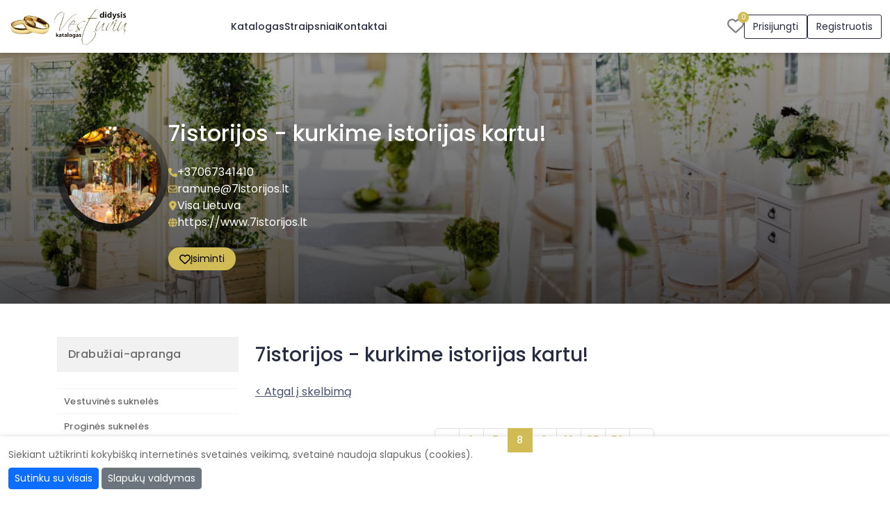

--- FILE ---
content_type: text/css
request_url: https://www.didysisvestuviukatalogas.lt/css/style.css?v=1.2.3
body_size: 2426
content:
body, html {
    font-family: 'Poppins', system-ui;
    color:#696969;
    background-color: #fff;
}

h1, h2, h3 {
    color: #252c41;
    font-family: 'Poppins', system-ui;
}

.fs-7 {
    font-size:13px;
}

.fs-8 {
    font-size:12px;
}

.fs-10 {
    font-size:10px;
}

.fs-14 {
    font-size:14px;
}

.fs-18 {
    font-size:18px;
}

.fw-light-bold {
    font-weight:500;
}

a {
    text-decoration:underline;
    transition: 0.15s;
}

a:hover {
    transition: 0.15s;
}

a.gold-link {
    color: #485273;
}

a.gold-link:hover {
    color: #d1bb55;
}

.black {
    color:#252c41;
}

.yellow {
    color:#d1bb55;
}

.bg-gray {
    background-color:#f1f1f1;
}

.advert-shadow {
    background: rgba(0, 0, 0, 0) linear-gradient(to bottom, rgba(0, 0, 0, 0.40) 0%, rgba(0, 0, 0, 0.70) 100%) repeat scroll 0 0;
}

.advert-header {
    color:#fff;
    background-image:url('/img/advert_header3.jpg');
    background-repeat:no-repeat;
    background-position: center center;
    background-size: cover;
}

.advert-header a {
    color:#fff;
    text-decoration: none;
}

.advert-header a:hover {
    color:#d1bb55;
}

.ad-main-image {
    background: rgba(0, 0, 0, 0.15) linear-gradient(to bottom, rgba(16, 14, 13, 0.0) 0%, rgba(16, 14, 13, 0.8) 100%) repeat scroll 0 0;
    padding:10px;
    width:160px;
    height:160px;
}

.social-icons a {
    background: transparent linear-gradient(to right, #ffffff 50%, #d1bb55 50%) repeat scroll right bottom / 207% 100%;
    border-radius: 100%;
    color: #fff;
    margin: 0 5px;
    width: 36px;
    height: 36px;
    line-height: 34px;
    font-size: 16px;
    text-align:center;
}

.social-icons a:hover {
    color: #d1bb55;
}

a.animated-btn {
    background-color: #d1bb55;
}
a:hover.animated-btn {
    background-color: #ffffff;
}

@media (min-width: 768px) {
    a.animated-btn {
        background: transparent linear-gradient(to right, #ffffff 50%, #d1bb55 50%) repeat scroll right bottom / 207% 100%;
        -webkit-transition: all .6s ease 0;
        transition: all .6s ease 0;
        transition: all 0.3s ease 0s;
    }
    a:hover.animated-btn {
        background: transparent linear-gradient(to right, #ffffff 50%, #d1bb55 50%) repeat scroll right bottom / 207% 100%;
        background-position: left bottom;
        -webkit-transition: all .6s ease 0;
        transition: all .6s ease 0;
        transition: all 0.3s ease 0s;
    }
}

.cursor-pointer {
    cursor:pointer;
}

.content-body {
    padding-top:106px;
    max-width:1280px;
}

.content-body a {
    color:#4a4a4a;
    text-decoration:underline;
}

.content-body a:hover {
    color: #d1bb55;
}

.content-body .no-underline a {
    text-decoration:none;
}

.advert-content-body {
    padding-top:76px;
}

.form-control {
    border-radius:3px;
}

.bg-cover {
    background-size: cover;
}

.nopadding {
    padding:0;
}

.content-header {
    box-shadow: 0 1px 8px 0 rgba(0, 0, 0, 0.2);
    position:fixed;
    width:100%;
    background-color:#fff;
    z-index:100;
}

.content-header a {
    text-decoration:none;
}

.member-header {
    color:#252c41;
}

/* Cookies bar */

.cookies-block {
    box-shadow: 0 1px 8px 0 rgba(0, 0, 0, 0.2);
}

/* Categories menu */

.cat-item {
    background: #f1f1f1;
    border: 1px solid #ededed;
    color: #6b6b6b;
    font-size: 16px;
    font-weight: 500;
    padding: 12px 15px;
    text-align: left;
    letter-spacing: 0.4px;
}

.cat-menu .sub-item {
    border-top: 1px solid rgba(241, 241, 241, 0.8)
}

.cat-menu .sub-item:last-child {
    border-bottom: 1px solid rgba(241, 241, 241, 0.8)
}

.cat-menu .sub-item a {
    color:#696969;
    text-decoration:none;
    font-size:13px;
    letter-spacing: 0.3px;
    font-weight:500;
    padding-left:10px;
}

.cat-menu .sub-item a:hover {
    color: #d1bb55;
    padding-left:16px;
    transition: all 0.3s ease 0s;
}

.cat-menu .sub-item a.active {
    color: #d1bb55;
}

/* Main menu */
.main-menu a {
    color:#252c41;
    font-weight: 500;
}

.main-menu a:hover, .main-menu a.active {
    color:#d1bb55;
}

.navbar-toggler {
    padding:3px 8px;
    border:none;
}

.navbar-toggler:focus {
    box-shadow: none;
}

/* Footer */
.footer {
    background-color:#f3f3f3;
    color:#252c41;
}

/* Listing */
.listing-logo:after {
    content: '';
    position: absolute;
    width: 100%;
    height: 100%;
    background-position: right top;
    background-repeat: no-repeat;
    background-size: 100px 53px;
    background-image: url("[data-uri]");
    top: 0;
    left: 38px;
    transform: translate(-50%,0);
    z-index: 2;
}

.listing-header {
    background-color:#f4f4f4;
}

.listing-header:hover > a:before {
    opacity: .3;
    transition: 0.3s;
}

.listing-header .listing-image img {
    transition: 0.4s;
    max-height:100%;
    max-width:100%;
}

.listing-header .listing-image:hover img {
    transform: scale(1.15);
    transition: 0.4s;
}

.listing-body a {
    text-decoration:none;
    color:#252c41;
}

.cat-top {
    height:58px;
    overflow:hidden;
}

.cat-toggle {
    transform: rotate(180deg);
    transition: 0.2s;
}

.rotate {
    transform: rotate(0deg);
    transition: 0.2s;
}

.show-full {
    overflow: auto;
    height:auto;
}

article .ad-location {
    background-color: #f4f4f4;
    color: #7d7d7d;
    font-size:13px;
}

article {
    border: 1px solid #efeeee;
    transition: all 0.2s ease 0s;
}

article:hover {
    border: 1px solid #ffce10;
    box-shadow: 0 0 15px rgba(0, 0, 0, 0.2);
}

.views-count {
    color:#fff;
    border:1px solid #fff;
    border-radius: 3px;
}

.icon-img {
    width:16px;
    height:16px;
    display:block;
}

.icon-img-sm {
    width:12px;
    height:12px;
}

.listing-body h2 {
    line-height:1.2rem;
}

.listing-body-big h2 {
    line-height:1.5rem;
}

@media (min-width: 576px) {
    .listing-header {
        width: 250px;
        height:200px;
    }

    .listing-header .listing-image {
        height:200px;
    }
}

/* Buttons */
.btn-grey, a.btn-grey {
    border-radius:3px;
    border:1px solid #252c41;
    padding:6px 12px;
    display:block;
    font-size:14px;
    color: #252c41;
    text-decoration:none;
}

.btn-grey:hover, a.btn-grey:hover, .btn-grey.active, a.btn-grey.active {
    background-color:#d1bb55;
    color:#fff;
    border:1px solid #d1bb55;
}

.btn-grey:hover img, a.btn-grey:hover img, .btn-grey.active img, a.btn-grey.active img {
    filter: invert(100%);
    transition: filter 0.2s ease;
}

.btn-with-bg, .btn-with-bg:hover, a.btn-with-bg, a.btn-with-bg:hover {
    padding:6px 12px;
    background-color: #d1bb55;
    color: #fff;
    border:1px solid #d1bb55;
    border-radius:3px;
    font-size:14px;
    text-decoration:none;
}

/* Pager */
.page-item a.page-link {
    padding-left:0;
    padding-right:0;
    width:36px;
    text-align:center;
    font-size:14px;
    font-weight:500;
}

a.page-link, a.page-link:hover {
    color:#d1bb55;
    text-decoration:none;
}

.page-item.active a {
    background-color:#d1bb55;
    color:#fff;
    border-color: #d1bb55;
}

/* Form controls */
.form-control {
    background-color:#f7f7f7;
}

.form-control:focus, .select2-container--bootstrap-5.select2-container--focus .select2-selection, .select2-container--bootstrap-5.select2-container--open .select2-selection {
    border-color: #d1bb55 !important;
    box-shadow: 0 0 0 .2rem rgb(209, 187, 85, 0.5) !important;
    background-color: #f7f7f7;
}

.form-control.is-invalid {
    background-image:none;
}

.tox-tinymce.is-invalid, .select2-selection.is-invalid {
    border-color: #dc3545 !important;
}

.dropdown-item:focus, .dropdown-item:hover {
    background-color:inherit;
}

.sel-lev1 {
    font-weight:bold;
}

.sel-lev2 {
    font-weight:bold;
    padding-left:20px;
}

.sel-lev3 {
    padding-left:40px;
}

.select2-container--bootstrap-5 .select2-selection {
    background-color: #f7f7f7 !important;
}

/* Dropzone */
.dropzone {
    border: 1px solid #dee2e6 !important;
    border-radius: 3px;
    background-color: #f7f7f7 !important;
    color: #70778b;
    font-size: 14px;
    padding: 10px !important;
    text-align: left;
}

.dropzone .dz-default.dz-message {
    font-size:15px;
    display:block;
    border-radius: 4px !important;
    margin:16px !important;
    padding:10px 15px;
}

.dropzone .dz-default.dz-message.dz-multiple {
    display:inline-block !important;
    width:120px;
}

.dropzone .dz-preview .dz-image {
    border-radius: 4px !important;
    width: 125px !important;
    height:100px !important;
}

.dropzone .dz-preview.dz-image-preview {
    background-color: transparent !important;
    margin:13px !important;
}

.dropzone .dz-preview:hover .dz-image img {
    filter: none !important;
    transform: none !important;
    transition: 0s !important;
    cursor:pointer !important;
}

.dropzone .dz-preview.dz-image-preview .dz-details {
    display:none;
}

/* Gallery */

.gallery-container .hover-overlay, .video-container .hover-overlay {
    background: rgba(0, 0, 0, 0) linear-gradient(to bottom, rgba(0, 0, 0, 0.40) 0%, rgba(0, 0, 0, 0.70) 100%) repeat scroll 0 0;
    left:0;
    right:0;
    bottom:0;
    top:0;
    position:absolute;
    width:100%;
    opacity: 0;
    -webkit-transition: all .6s ease 0;
    transition: all .6s ease 0;
    transition: all 0.3s ease 0s;
}

.gallery-container a:hover .hover-overlay, .video-container a:hover .hover-overlay {
    opacity:1;
    -webkit-transition: all .6s ease 0;
    transition: all .6s ease 0;
    transition: all 0.3s ease 0s;
}